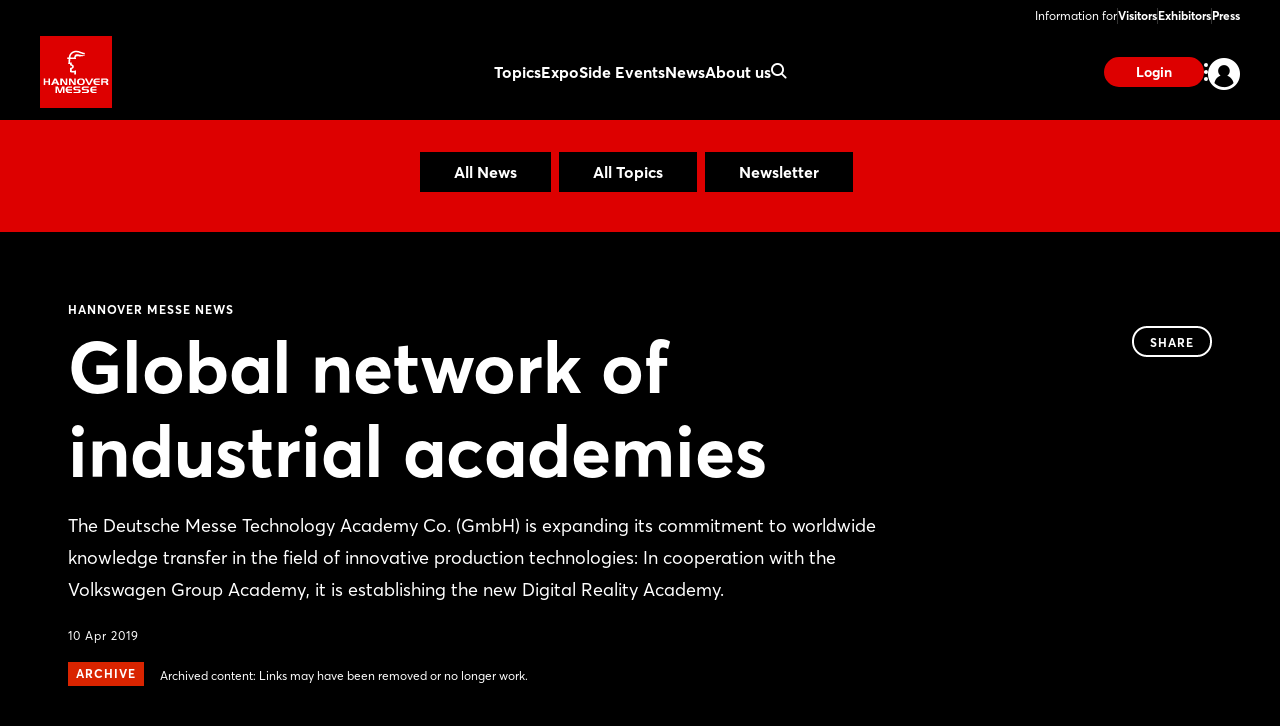

--- FILE ---
content_type: text/html;charset=UTF-8
request_url: https://www.hannovermesse.de/en/news/news-articles/global-network-of-industrial-academies
body_size: 10751
content:
<!DOCTYPE html>
<html prefix="og: http://ogp.me/ns#" dir="ltr" lang="en">
<head>
	

	<title>HANNOVER MESSE News: Global network of industrial academies</title>
	<meta charset="UTF-8"/>
	<meta http-equiv="Content-Type" content="text/html; charset=UTF-8"/>

	<meta name="headline" content="Global network of industrial academies"/>
	<meta name="intro-text" content="The Deutsche Messe Technology Academy Co. (GmbH) is expanding its commitment to worldwide knowledge transfer in the field of innovative production technologies: In cooperation with the Volkswagen Group Academy, it is establishing the new Digital Reality Academy. "/>
	<meta name="description" content="The Deutsche Messe Technology Academy Co. (GmbH) is expanding its commitment to worldwide knowledge transfer in the field of innovative production technologies: In cooperation with the Volkswagen Group Academy, it is establishing the new Digital Reality Academy. "/>
	<meta name="sprache" content="EN"/>
	<meta name="meldungsart" content="News"/>
	<meta name="navParent" content="News"/>
	<meta name="date" content="2019-04-10T09:25:18Z"/>

	<meta name="teaserImage" content="https://www.hannovermesse.de/files/files/001/media/bilder/logos/logos-partner-t/technology-academy_3_2_tablet_706_470.jpg"/>


	<meta name="tagId" content="1236"/>


	<meta name="tagLabel" content="HANNOVER MESSE News"/><meta name="tagLabel" content="Innovations"/><meta name="tagLabel" content="New Products"/><meta name="tagLabel" content="Hot Topics"/><meta name="tagLabel" content="worldwide"/>
	<meta name="keywords" content="HANNOVER MESSE News,Innovations,New Products,Hot Topics,worldwide"/>


	
	
	
	
	<meta name="domainFsId" content="1816"/>
	
	

	



	
	
		<meta name="year" content="2019"/>
		<meta name="robots" content="noindex, follow">
	
	<meta name="primaryTagId" content="1236"/>
	<meta name="sponsoredPost" content="false"/>
	<meta name="topNews" content="false"/>
	
	<meta name="meldungstyp" content="HANNOVER MESSE News"/>

	
	<meta name="viewport" content="width=device-width, initial-scale=1.0, minimum-scale=1.0, user-scalable=no"/>
	<meta name="application-name" content="hannovermesse"/>
	<meta property="og:type" content="website"/>
	<meta property="og:site_name" content="https://www.hannovermesse.de"/>
	<meta property="og:url" content="https://www.hannovermesse.de/en/news/news-articles/global-network-of-industrial-academies"/>
	<meta property="og:title" content="HANNOVER MESSE News: Global network of industrial academies"/>
	<meta property="og:description" content="The Deutsche Messe Technology Academy Co. (GmbH) is expanding its commitment to worldwide knowledge transfer in the field of innovative production technologies: In cooperation with the Volkswagen Group Academy, it is establishing the new Digital Reality Academy. "/>


	<meta property="og:image" content="/files/files/assets/v6.8.2/assets/static/hannovermesse/meta/og-hannovermesse.jpg"/>
	<meta property="og:image:width" content="1200"/>
	<meta property="og:image:height" content="630"/>


	<meta property="twitter:site" content="hannover_messe"/>
	<meta property="twitter:card" content="summary_large_image"/>

	<link rel="canonical" href="https://www.hannovermesse.de/en/news/news-articles/global-network-of-industrial-academies"/>

	<meta name="apple-mobile-web-app-capable" content="yes"/>
	<meta name="apple-mobile-web-app-status-bar-style" content="black"/>

	<!-- Meta icons -->
	<!-- https://realfavicongenerator.net/ -->
	<link rel="icon" type="image/png" sizes="96x96" href="/files/files/assets/v6.8.2/assets/static/hannovermesse/meta/favicon-96x96-hannovermesse.png"/>
	<link rel="icon" type="image/svg+xml" href="/files/files/assets/v6.8.2/assets/static/hannovermesse/meta/favicon-hannovermesse.svg"/>
	<link rel="shortcut icon" href="/files/files/assets/v6.8.2/assets/static/hannovermesse/meta/favicon-hannovermesse.ico"/>
	<link rel="apple-touch-icon" sizes="180x180" href="/files/files/assets/v6.8.2/assets/static/hannovermesse/meta/apple-touch-icon-hannovermesse.png"/>
	<link rel="manifest" href="/files/files/assets/v6.8.2/assets/static/hannovermesse/meta/site-hannovermesse.webmanifest"/>


	<link rel="alternate" hreflang="de" href="https://www.hannovermesse.de/de/news/news-fachartikel/industrie-akademien-weltweit"/>

	<link rel="alternate" hreflang="en" href="https://www.hannovermesse.de/en/news/news-articles/global-network-of-industrial-academies"/>

	<link rel="alternate" hreflang="x-default" href="https://www.hannovermesse.de"/>




	
	
	<link href="/files/files/assets/v6.8.2/assets/css/styles_app_default.css" rel="stylesheet"/>
	<link href="/files/files/assets/v6.8.2/assets/css/styles_hannovermesse.css" rel="stylesheet"/>

	
	<style type="text/css">
		.adesso-hide-first-divider > section.c.divider { display: none; }
		.adesso-hide-first-divider > section.c.divider ~ section.c.divider { display: block; }
	</style>
</head>
<body class="application-page has-navigation is-hannovermesse messe-theme-default">

	
	<!-- Google Tag Manager -->
	<script type="text/plain" data-usercentrics="Google Tag Manager">
	const GTM_INFO = "GTM-PLPKMSX";
	(function(w,d,s,l,i){w[l]=w[l]||[];w[l].push({'gtm.start':  new Date().getTime(),event:'gtm.js'});var f=d.getElementsByTagName(s)[0],  j=d.createElement(s),dl=l!='dataLayer'?'&l='+l:'';j.async=true;j.src=  'https://www.googletagmanager.com/gtm.js?id='+i+dl;f.parentNode.insertBefore(j,f);  })(window,document,"script","dataLayer",GTM_INFO);
	</script>

	<o-gtm-data-layer
			page-title="HANNOVER MESSE News: Global network of industrial academies"
			content="https://www.hannovermesse.de/en/news/news-articles/global-network-of-industrial-academies"
			cms-id="web_1176732_1237044"
			site-id="00001"
			lang-id="en"
			intern="web">
	</o-gtm-data-layer>
	<!-- End Google Tag Manager -->


	<script type="application/json" id="application-settings">
{
	"lang": "EN",
	"vstJahr": "2026",
	"ticketJahr": "2026",
	"vstNummer": "001",
	"csrf-token": "3Tm_Ex_lnRSXLgXXj2Fg5zSfnFme-K-nIDEDN1tbiZiFvD2OvAqLJSnSrSa6HjO160xUggz7sWCsy5yKFgZgAz1u6Kuy3QXt"
}
</script>

	<main id="app">
		
		
			
	<!--index_ignore_begin-->

	
	

	
	<c-main-navigation :module-theme="400"
					   login-href="#popover-login"
					   superbanner-label="Advertisement"
					   :superbanner-format-id="24062"
					   :superbanner-theme="400"
					   :disable-search="false"
					   search-label="Search"
					   meta-label="Information for"
					   :show-lang-switch="true"
					   header-banner-text="Möchten Sie zur deutschsprachigen Version der Website wechseln?"
					   header-banner-button-label="Deutsch"
					   header-banner-aria-label-close="Benachrichtigung über die Sprachumschaltung schließen"
					   :disable-user-menu="false"
					   logo-href="/en/"
					   logo-dark-src="/files/files/assets/v6.8.2/assets/static/hannovermesse/logo/logo-dark-hannovermesse.svg"
					   logo-dark-small-src="/files/files/assets/v6.8.2/assets/static/hannovermesse/logo/logo-dark-mobile-hannovermesse.svg"
					   logo-light-src="/files/files/assets/v6.8.2/assets/static/hannovermesse/logo/logo-light-hannovermesse.svg"
					   logo-light-small-src="/files/files/assets/v6.8.2/assets/static/hannovermesse/logo/logo-light-mobile-hannovermesse.svg"
					   data-cy="navigationMain">

		
		

		
		<template slot="main-menu">
			
				<o-main-navigation-mount-item href="/en/topics/"
											  label="Topics">
					
					<a href="/en/topics/">Topics</a>

					
				</o-main-navigation-mount-item>
			
				<o-main-navigation-mount-item href="/en/expo/"
											  label="Expo">
					
					<a href="/en/expo/">Expo</a>

					<template slot="submenu">
						
						
	<o-main-navigation-mount-item href="/en/expo/exhibitors-products/index-2"
								  label="Exhibitors &amp; Products "
								  description="Find exhibitors and products and create your personal favorites list"
								  data-cy="navigationMenuExhibitors &amp; Products ">
		
		<a href="/en/expo/exhibitors-products/index-2">Exhibitors &amp; Products </a>
	</o-main-navigation-mount-item>

	<o-main-navigation-mount-item href="/en/expo/product-innovations/produkt-innovations"
								  label="Product Innovations"
								  description="We present you innovations and exciting show cases of the exhibitors"
								  data-cy="navigationMenuProduct Innovations">
		
		<a href="/en/expo/product-innovations/produkt-innovations">Product Innovations</a>
	</o-main-navigation-mount-item>

	<o-main-navigation-mount-item href="/en/expo/display-categories/index-2"
								  label="Display Categories"
								  description="HANNOVER MESSE boasts an extensive array of topics focussed on industry"
								  data-cy="navigationMenuDisplay Categories">
		
		<a href="/en/expo/display-categories/index-2">Display Categories</a>
	</o-main-navigation-mount-item>

	<o-main-navigation-mount-item href="/en/expo/hall-plan/index-4"
								  label="Hall Plan"
								  description="The site plan helps you to quickly find your way around the exhibition grounds"
								  data-cy="navigationMenuHall Plan">
		
		<a href="/en/expo/hall-plan/index-4">Hall Plan</a>
	</o-main-navigation-mount-item>

	<o-main-navigation-mount-item href="/en/expo/special-displays/"
								  label="Special Displays"
								  description="The special displays and group pavilions at HANNOVER MESSE"
								  data-cy="navigationMenuSpecial Displays">
		
		<a href="/en/expo/special-displays/">Special Displays</a>
	</o-main-navigation-mount-item>

	<o-main-navigation-mount-item href="/en/expo/startups/"
								  label="Startup Area"
								  description="More than 300 startups showcase their innovative power and enrich the industry"
								  data-cy="navigationMenuStartup Area">
		
		<a href="/en/expo/startups/">Startup Area</a>
	</o-main-navigation-mount-item>

	<o-main-navigation-mount-item href="/en/expo/partner-country/index-3"
								  label="Partner Country"
								  description="Brazil is Partner Country at HANNOVER MESSE 2026, positioning itself as a ..."
								  data-cy="navigationMenuPartner Country">
		
		<a href="/en/expo/partner-country/index-3">Partner Country</a>
	</o-main-navigation-mount-item>

	<o-main-navigation-mount-item href="/en/expo/exhibitor-media-library/"
								  label="Exhibitor Videos"
								  description="Discover the innovations and solutions of our exhibitors by video"
								  data-cy="navigationMenuExhibitor Videos">
		
		<a href="/en/expo/exhibitor-media-library/">Exhibitor Videos</a>
	</o-main-navigation-mount-item>

						
	<o-main-navigation-mount-item href="/en/for-exhibitors/become-an-exhibitor/index-2"
								  label="Become an Exhibitor"
								  data-cy="navigationMenuBecome an Exhibitor"
								  as-cta>
		
		<a href="/en/for-exhibitors/become-an-exhibitor/index-2">Become an Exhibitor</a>
	</o-main-navigation-mount-item>

					</template>
				</o-main-navigation-mount-item>
			
				<o-main-navigation-mount-item href="/en/conference/"
											  label="Side Events">
					
					<a href="/en/conference/">Side Events</a>

					<template slot="submenu">
						
						
	<o-main-navigation-mount-item href="/en/side-events/solution-labs/"
								  label="Solution Labs"
								  description="Each exhibition area offers a central space with interactive formats"
								  data-cy="navigationMenuSolution Labs">
		
		<a href="/en/side-events/solution-labs/">Solution Labs</a>
	</o-main-navigation-mount-item>

	<o-main-navigation-mount-item href="/en/side-events/conference-program/center-stage"
								  label="Center Stage"
								  description="Numerous conference stages will focus on the megatrends of the industry"
								  data-cy="navigationMenuCenter Stage">
		
		<a href="/en/side-events/conference-program/center-stage">Center Stage</a>
	</o-main-navigation-mount-item>

	<o-main-navigation-mount-item href="/en/side-events/technology-tours/"
								  label="Technology Tours"
								  description="The Technology Tours take you to the topics that really interest you"
								  data-cy="navigationMenuTechnology Tours">
		
		<a href="/en/side-events/technology-tours/">Technology Tours</a>
	</o-main-navigation-mount-item>

	<o-main-navigation-mount-item href="/en/side-events/specials/"
								  label="Special Events"
								  description="We offer you a variety of exciting event highlights before and during the show"
								  data-cy="navigationMenuSpecial Events">
		
		<a href="/en/side-events/specials/">Special Events</a>
	</o-main-navigation-mount-item>

	<o-main-navigation-mount-item href="/en/side-events/speaking-opportunities/"
								  label="Speaking Opportunities"
								  description="Showcase your expertise and become part of the official program"
								  data-cy="navigationMenuSpeaking Opportunities">
		
		<a href="/en/side-events/speaking-opportunities/">Speaking Opportunities</a>
	</o-main-navigation-mount-item>

						
	<o-main-navigation-mount-item href="/en/for-exhibitors/become-an-exhibitor/index-2"
								  label="Become an Exhibitor"
								  data-cy="navigationMenuBecome an Exhibitor"
								  as-cta>
		
		<a href="/en/for-exhibitors/become-an-exhibitor/index-2">Become an Exhibitor</a>
	</o-main-navigation-mount-item>

					</template>
				</o-main-navigation-mount-item>
			
				<o-main-navigation-mount-item href="/en/news/news"
											  label="News" active>
					
					<a href="/en/news/news">News</a>

					<template slot="submenu">
						
						
	<o-main-navigation-mount-item href="/en/news/news-articles/newshub"
								  label="News &amp; Articles"
								  description="Our News Hub keeps you up to date with interesting articles about the show"
								  data-cy="navigationMenuNews &amp; Articles">
		
		<a href="/en/news/news-articles/newshub">News &amp; Articles</a>
	</o-main-navigation-mount-item>

	<o-main-navigation-mount-item href="/en/news/podcasts/podcasts"
								  label="Podcast"
								  description="Follow our podcasts of the industrial world"
								  data-cy="navigationMenuPodcast">
		
		<a href="/en/news/podcasts/podcasts">Podcast</a>
	</o-main-navigation-mount-item>

	<o-main-navigation-mount-item href="/en/news/media-library/index-2"
								  label="Media Library"
								  description="Watch the videos on current industry topics in the media library"
								  data-cy="navigationMenuMedia Library">
		
		<a href="/en/news/media-library/index-2">Media Library</a>
	</o-main-navigation-mount-item>

	<o-main-navigation-mount-item href="/en/news/image-galleries/"
								  label="Image Galleries"
								  description="We’ve saved some of the best scenes from the trade fair to share with you"
								  data-cy="navigationMenuImage Galleries">
		
		<a href="/en/news/image-galleries/">Image Galleries</a>
	</o-main-navigation-mount-item>

	<o-main-navigation-mount-item href="/en/news/social-wall/index-2"
								  label="Social Wall"
								  description="Get an impression of the response in our social media channels"
								  data-cy="navigationMenuSocial Wall">
		
		<a href="/en/news/social-wall/index-2">Social Wall</a>
	</o-main-navigation-mount-item>

						
	<o-main-navigation-mount-item href="/en/news/newsletter/index-2"
								  label="Subscribe to Newsletter"
								  data-cy="navigationMenuSubscribe to Newsletter"
								  as-cta>
		
		<a href="/en/news/newsletter/index-2">Subscribe to Newsletter</a>
	</o-main-navigation-mount-item>

					</template>
				</o-main-navigation-mount-item>
			
				<o-main-navigation-mount-item href="/en/about-us/"
											  label="About us">
					
					<a href="/en/about-us/">About us</a>

					<template slot="submenu">
						
						
	<o-main-navigation-mount-item href="/en/about-us/about-the-show/"
								  label="About HANNOVER MESSE"
								  description="All important facts and figures about the show at a glance"
								  data-cy="navigationMenuAbout HANNOVER MESSE">
		
		<a href="/en/about-us/about-the-show/">About HANNOVER MESSE</a>
	</o-main-navigation-mount-item>

	<o-main-navigation-mount-item href="/en/about-us/after-show-report/index-2"
								  label="After Show Report"
								  description="Discover the trade show in retrospect with exciting reports and impressions"
								  data-cy="navigationMenuAfter Show Report">
		
		<a href="/en/about-us/after-show-report/index-2">After Show Report</a>
	</o-main-navigation-mount-item>

	<o-main-navigation-mount-item href="/en/about-us/hannover-messe-worldwide/index-2"
								  label="HANNOVER MESSE worldwide"
								  description="Find out about the international trade fair network"
								  data-cy="navigationMenuHANNOVER MESSE worldwide">
		
		<a href="/en/about-us/hannover-messe-worldwide/index-2">HANNOVER MESSE worldwide</a>
	</o-main-navigation-mount-item>

	<o-main-navigation-mount-item href="/en/for-exhibitors/trade-fair-location/"
								  label="Trade Fair Location"
								  description="Experienced host of major international events, congresses and functions as ..."
								  data-cy="navigationMenuTrade Fair Location">
		
		<a href="/en/for-exhibitors/trade-fair-location/">Trade Fair Location</a>
	</o-main-navigation-mount-item>

	<o-main-navigation-mount-item href="/en/about-us/contact-us/"
								  label="Contact us"
								  description="We are happy to advise you on your questions concerning your participation"
								  data-cy="navigationMenuContact us">
		
		<a href="/en/about-us/contact-us/">Contact us</a>
	</o-main-navigation-mount-item>

	<o-main-navigation-mount-item href="/en/about-us/partners/"
								  label="Partners"
								  description="The strong partners on our side"
								  data-cy="navigationMenuPartners">
		
		<a href="/en/about-us/partners/">Partners</a>
	</o-main-navigation-mount-item>

						
					</template>
				</o-main-navigation-mount-item>
			
		</template>

		
		<template slot="user-menu">

			
			
				
	<o-main-navigation-mount-item href="/en/application/dashboard/stored-items/#popover-login"
								  label="Stored Items"
								  icon="star-active"
								  data-cy="navigationMenuStored Items" as-user-menu-item>
		
		<a href="/en/application/dashboard/stored-items/#popover-login">Stored Items</a>
	</o-main-navigation-mount-item>

			

			
			
		</template>

		
		<template slot="meta-menu">
			
	<o-main-navigation-mount-item href="/en/for-visitors/"
								  label="Visitors"
								  data-cy="navigationMenuVisitors">
		
		<a href="/en/for-visitors/">Visitors</a>
	</o-main-navigation-mount-item>

	<o-main-navigation-mount-item href="/en/for-exhibitors/"
								  label="Exhibitors"
								  data-cy="navigationMenuExhibitors">
		
		<a href="/en/for-exhibitors/">Exhibitors</a>
	</o-main-navigation-mount-item>

	<o-main-navigation-mount-item href="/en/press/"
								  label="Press"
								  data-cy="navigationMenuPress">
		
		<a href="/en/press/">Press</a>
	</o-main-navigation-mount-item>

		</template>

		
		<template slot="login">
			<o-main-navigation-login data-cy="navigationMenuLoginLogout"
									 login-label="Login"
									 login-href="#popover-login"
									 logout-label="Log Out"
									 logout-action="/logout"
									 logout-method="POST">
				<template slot="logout-input-hidden">
					<input type="hidden" name="_csrf" value="3Tm_Ex_lnRSXLgXXj2Fg5zSfnFme-K-nIDEDN1tbiZiFvD2OvAqLJSnSrSa6HjO160xUggz7sWCsy5yKFgZgAz1u6Kuy3QXt">
				</template>
			</o-main-navigation-login>
		</template>

		
		<template slot="cta">
			
			<o-button-base href="#popover-login"
						   data-cy="navigationLogin"
						   accent tiny>
				Login
			</o-button-base>
		</template>
	</c-main-navigation>

	
	
	<c-navigation-search v-cloak
						 v-theme="400"
						 superbanner-label="Advertisement"
						 superbanner-format-id="85948">
		<div class="grid-x grid-padding-x">
			<div class="cell small-12 medium-10 medium-offset-1 large-6 large-offset-3">
				<c-search-bar module-theme="300"
							  v-cloak
							  placeholder="Enter keyword..."
							  auto-suggest="/autocomplete?locale=GB&amp;search={s}"
							  action="/en/search/"
							  dimmer
							  fixed
							  form
							  method="POST"
							  autocomplete="off">
					<div class="grid-container">
						<div class="grid-x align-center">
							
						</div>
					</div>
				</c-search-bar>
			</div>
		</div>
	</c-navigation-search>


	<!--index_ignore_end-->

		
		

		<div class="flex-container flex-dir-column fullheight">
			<div class="flex-child-grow">

				
				
					
	
	
	<!--index_ignore_begin-->
	<c-topic-subnavigation data-type="c-topic-subnavigation"
						   :hasInputSelect="true"
						   value="selected"
						   headline=""
						   v-cloak
						   empty-state="Select topic"
						   v-theme="300"
						   :items="[ { &#39;className&#39;: &#39;highlighted&#39;, &#39;label&#39;: &#39;All News&#39;, &#39;tagName&#39;: &#39;a&#39;, &#39;href&#39;: &#39;/en/news/news-articles/newshub&#39;, &#39;value&#39;: &#39;link&#39; } , { &#39;className&#39;: &#39;highlighted&#39;, &#39;label&#39;: &#39;All Topics&#39;, &#39;tagName&#39;: &#39;a&#39;, &#39;href&#39;: &#39;/en/news/topics-overview/&#39;, &#39;value&#39;: &#39;link&#39; } , { &#39;className&#39;: &#39;highlighted&#39;, &#39;label&#39;: &#39;Newsletter&#39;, &#39;tagName&#39;: &#39;a&#39;, &#39;href&#39;: &#39;/en/news/newsletter/index-2&#39;, &#39;value&#39;: &#39;link&#39; } ]">
	</c-topic-subnavigation>
	<!--index_ignore_end-->

    


    
	
	<c-page-intro v-cloak
				  v-theme="400"
				  simple-page="true">
		<template slot="caption">
			<span class="caption t set-040-caps as-caption">
				
				HANNOVER MESSE News
				
			</span>
		</template>
		<template slot="headline">
			<h1 class="headline t as-headline" data-cy="newsHubEntriesDetailHeadline">Global network of industrial academies</h1>
		</template>
		<template slot="copy">
			<p class="t set-250-regular as-copy">The Deutsche Messe Technology Academy Co. (GmbH) is expanding its commitment to worldwide knowledge transfer in the field of innovative production technologies: In cooperation with the Volkswagen Group Academy, it is establishing the new Digital Reality Academy. </p>
		</template>
		<template slot="options">
			<span class="t set-040-wide as-copy">10 Apr 2019</span>
			
			
			
			

			
				<div class="as-archive-text">
					
    <o-tag type="error" is-filled>Archive</o-tag>


					<span class="t set-040-regular as-copy">Archived content: Links may have been removed or no longer work.</span>
				</div>
			
		</template>

		<template slot="sharing">
			
	<!--index_ignore_begin-->
	<c-sharing trigger-label="Share"
	           v-cloak>
		<template slot="dropdown">
			<h2 class="t share-headline">Share</h2>

			<o-button-share class="show-for-small-only"
							channel="whatsapp"
							rel="noopener noreferrer"
							title="Your friend has shared a link with you"
							url="https://www.hannovermesse.de/en/news/news-articles/global-network-of-industrial-academies"
							v-tracking="{'Target': ['SocialMedia-Absprung', 'whatsapp-share', 1, 'd'], 'type': 'event'}">
				<i class="icon icon-whatsapp-outline"></i>
			</o-button-share>

			<o-button-share channel="facebook"
							title="Facebook"
							rel="noopener noreferrer"
							url="https://www.hannovermesse.de/en/news/news-articles/global-network-of-industrial-academies"
							v-tracking="{'Target': ['SocialMedia-Absprung', 'facebook-share', 1, 'd'], 'type': 'event'}">
				<i class="icon icon-facebook-outline"></i>
			</o-button-share>

			<o-button-share channel="twitter"
							rel="noopener noreferrer"
							title="Global network of industrial academies"
							url="https://www.hannovermesse.de/en/news/news-articles/global-network-of-industrial-academies"
							v-tracking="{'Target': ['SocialMedia-Absprung', 'twitter-share', 1, 'd'], 'type': 'event'}">
				<i class="icon icon-twitter-outline"></i>
			</o-button-share>

			<o-button-share channel="xing"
							title="Xing"
							rel="noopener noreferrer"
							url="https://www.hannovermesse.de/en/news/news-articles/global-network-of-industrial-academies"
							v-tracking="{'Target': ['SocialMedia-Absprung', 'xing-share', 1, 'd'], 'type': 'event'}">
				<i class="icon icon-xing-outline"></i>
			</o-button-share>

			<o-button-share channel="linkedin"
							rel="noopener noreferrer"
							title="Global network of industrial academies"
							url="https://www.hannovermesse.de/en/news/news-articles/global-network-of-industrial-academies"
							copy="The Deutsche Messe Technology Academy Co. (GmbH) is expanding its commitment to worldwide knowledge transfer in the field of innovative production technologies: In cooperation with the Volkswagen Group Academy, it is establishing the new Digital Reality Academy. "
							v-tracking="{'Target': ['SocialMedia-Absprung', 'linkedin-share', 1, 'd'], 'type': 'event'}">
				<i class="icon icon-linkedin-outline"></i>
			</o-button-share>

			<o-button-share channel="mail"
							rel="noopener noreferrer"
							title="Your friend has shared a link with you"
							url="Global network of industrial academies: https://www.hannovermesse.de/en/news/news-articles/global-network-of-industrial-academies"
							v-tracking="{'Target': ['SocialMedia-Absprung', 'mail-share', 1, 'd'], 'type': 'event'}">
				<i class="icon icon-mail-outline"></i>
			</o-button-share>
		</template>

		<template slot="clipboard">
			<o-button-clipboard class="o button base on-dropshadow"
								copy-string="https://www.hannovermesse.de/en/news/news-articles/global-network-of-industrial-academies"
								button-text="copy link"
								button-text-copied="link copied"
								v-tracking="{'Target': ['SocialMedia-Absprung', 'link-copy-share', 1, 'd'], 'type': 'event'}">
			</o-button-clipboard>
		</template>

	</c-sharing>
	<!--index_ignore_end-->

		</template>
	</c-page-intro>
	

	
	
	

	
	<section class="abstract-child-component grid-container">
		<div class="grid-x uc-container t set-200-regular">
			<div class="small-12 large-9 cell">

				
				
					<c-standard-paragraph id="1237046"
					  v-theme="100"
                      v-cloak>

		

		
		

		
		
			
			<p>
		With new locations in China and South Africa, the Deutsche Messe Technology Academy aims to contribute to positioning German production technology in the world’s local markets. The company has succeeded in winning the Fraunhofer Institute for Factory Operation and Automation (IFF), Christiani and other industrial enterprises as partners for developing the program content at all academies.
			</p>
		



	<h3 class="t set-300-bold as-headline">Digital Reality Academy: Key technologies for production</h3>


			<p>
		In the coming years, the Deutsche Messe Technology Academy will be presenting systems and applications from the fields of virtual reality and augmented reality live, all year round at the Hannover Exhibition Center. “Our aim is to facilitate more intensive networking between suppliers and users of these key technologies with the goal of optimizing production processes,” says Thomas Rilke, General Manager of the Deutsche Messe Technology Academy Co., which has founded the Digital Reality Academy in cooperation with the Volkswagen Group Academy.
			</p>
		
			<p>
		The new academy complements the Robotation Academy and the Additive Manufacturing Academy, where users can get to know and experience new technologies from the fields of automation, Industry 4.0 and 3-D printing. The Volkswagen Group Academy has long supported the concept of the Deutsche Messe Technology Academy, having served as a co-partner from the very beginning. Through its Volkswagen Commercial Vehicles Digitization Campus, the automotive group is permanently represented at the Academy location in Hannover. 
			</p>
		
			<p>
		The Volkswagen Group Academy is actively involved in developing the concept of, and equipping the Digital Reality Academy, motivated by the manufacturer’s long years of experience with numerous virtual reality and augmented reality system applications – applications ranging from design, technical development and factory planning to staff training, both in the production field as well as the company’s dealer network. 
			</p>
		
			<p>
		“As one of the main users of production technology, we see the Academy as a unique network of equally qualified partners who enable us to jointly understand and implement innovations,” says Olaf Katzer, Head of Continuing Education Digital Learning at the Volkswagen Group Academy and General Manager of the Deutsche Messe Technology Academy Co. (GmbH). 
			</p>
		



	<h3 class="t set-300-bold as-headline">Global network: New locations in China and South Africa</h3>


			<p>
		In the future, the Deutsche Messe Technology Academy will also be represented in the Chinese industrial metropolises of Nanjing and Ningbo, as well as at the planned new location in Port Elizabeth, South Africa. The contract for the establishment and construction of a “Smart Industry Academy” in the Chinese industrial metropolis of Nanjing was formally signed at HANNOVER MESSE on Tuesday. The partner is the Nanjing Robot Research Institute (NRRI). The first events are already scheduled to take place in Nanjing at the end of the year. 
			</p>
		
			<p>
		“We are currently negotiating long-term agreements with other partners concerning the construction and setting up of academies,” reports Thomas Rilke. During HANNOVER MESSE, the Deutsche Messe Technology Academy signed preliminary agreements for the Chinese location of Ningbo and the South African location of Port Elizabeth. From its Ningbo location, the Smart Industry Academy will also collaborate with two new vocational training centers. . “The Vocational Training Academy in Tongxiang will contribute to an increase of the availability of highly qualified specialist workers for the digitalized and automated production in the region”, says contract partner Ziyun Wang, heading the Business Development Asia of BankM in Hannover. 
			</p>
		
			<p>
		Thomas Rilke and Reinhold Umminger, the new Global Business Director of the Deutsche Messe Technology Academy, are also currently holding talks in the ASEAN countries and North America. 
			</p>
		
			<p>
		The new international academies will all bear the same name – the “Smart Industry Academy”. “In unison with our German network and our local partners in the industrial metropolises, our approach involves the promotion of cross-industry knowledge transfer in numerous areas of state-of-the-art production technologies,” reports Rilke.
			</p>
		
			<p>
		The Deutsche Messe Technology Academy Co. has built up a comprehensive international, unique network of production technology across its academies in a short period of time, with the world’s leading industrial production technology suppliers at the core of its ecosystem. Research institutions, industrial policy initiatives and specialist publishers also contribute to the current activities and programs at all academies worldwide. The jumping off point for internationalization was the Robotation Academy, founded in 2017 in the southern Chinese industrial metropolis of Foshan. At this smart production hub located in the Pearl River delta, 8,000 participants have already been exposed to applications in the fields of automation and robotics. Companies like Phoenix Contact, Lenze, igus, Harting, Schunk, Weidmüller, Kuka, Universal Robots, Stäubli and Christiani have already made long-term commitments to the Foshan location.
			</p>
		
			<p>
		The ability to team up with leading industrial partners and local co-operators to define win-win situations is characteristic of the latest step in the internationalization of the Deutsche Messe Technology Academy Co. As General Manager Thomas Rilke puts it: “We are creating the conditions at all new locations for small and medium-sized production technology suppliers to position their system solutions jointly and successfully in local markets.”
			</p>
		



	<h3 class="t set-300-bold as-headline">Dynamic partners for program development – worldwide</h3>


			<p>
		The Deutsche Messe Technology Academy has succeeded in winning important partners to help qualitatively develop the content of all academy programs. The Fraunhofer Institute for Factory Operation and Automation (IFF), one of Germany&#39;s leading research institutes in the field of efficient, sustainable and connected industrial production, is cooperating with the academies. From its base in Magdeburg, Germany, Fraunhofer IFF operates internationally, contributing as a knowledge partner for the successful localization of system solutions in production technologies, especially at the Foshan location.
			</p>
		
			<p>
		The Dr.-Ing. Paul Christiani Co. is one of the world&#39;s leading suppliers of teaching systems for industry. Based in the German city of Constance, the company has agreed to supply modern technical teaching aids at all international academies run by the Deutsche Messe Technology Academy, in particular with the goal of imparting knowledge and skills in the field of digital automation technology.
			</p>
		



	<h3 class="t set-300-bold as-headline">Deutsche Messe Technology Academy GmbH</h3>


			<p>
		Robotation Academy, Additive Manufacturing Academy, Digital Reality Academy: Those are the three brands with which the Deutsche Messe Technology Academy Co. (GmbH) is driving global knowledge transfer in the areas of automation, robotation, Industry 4.0, additive manufacturing und digital reality. Since 2017 the company has built up a network of industrial suppliers, research institutions, industrial policy initiatives and specialist publishers. In 2018 some 15,000 participants attended events and live demonstrations put on by the academies at the Hannover Exhibition Center as well as in Foshan, China. The Deutsche Messe Technology Academy Co. is a joint venture of the Deutsche Messe Group of Companies and the Volkswagen Group Academy.
			</p>
		
		

		
		

</c-standard-paragraph>
				
				

				
				
				

				<!--index_ignore_begin-->
				
				
	

				<!--index_ignore_end-->

				<!--index_ignore_begin-->
				
				
				<!--index_ignore_end-->
			</div>

			<!--index_ignore_begin-->
			
			<c-partnerplace-section type="mobile-sticky" :format-id="65322">
				<template slot="label">Advertisement</template>
			</c-partnerplace-section>

			
			<div class="show-for-large large-3 cell">
				<c-partnerplace-section type="skyscraper" :format-id="35129">
					<template slot="label">Advertisement</template>
				</c-partnerplace-section>
			</div>
			<!--index_ignore_end-->
		</div>
	</section>

	<!--index_ignore_begin-->
	
	

	
	
	<!--index_ignore_end-->

				

				<!--index_ignore_begin-->
				
				<c-partnerplace-section type="mobile-sticky" :format-id="66177">
					<template slot="label">Advertisement</template>
				</c-partnerplace-section>
				<!--index_ignore_end-->
			</div>

			<div class="flex-child-shrink">
				
				
	<!--index_ignore_begin-->

	<!-- Newsletter info banner -->
	
    <c-teaser-newsletter
            :module-theme="300"
            link-href="/en/news/newsletter/index-2"
            v-cloak>
        <template slot="main">
            
            <div class="cell auto small-12 medium-8 large-9">
                <p class="t set-100-regular">Interested in news about exhibitors, top offers and trends in the industry?</p>
            </div>
            <div class="cell small-12 medium-4 large-3">
                <o-link class="t set-100-bold"
                        href="/en/news/newsletter/index-2"
                        :hover="true">Subscribe to Newsletter</o-link>
            </div>
        </template>
    </c-teaser-newsletter>


	<c-footer v-theme="400"
			  href="https://www.messe.de/home"
			  logo-dark="/files/files/assets/v6.8.2/assets/content/static/dmag-logo-dark.svg"
			  logo-light="/files/files/assets/v6.8.2/assets/content/static/dmag-logo-white.svg"
			  target="_blank"
			  v-tracking="{&#39;navi&#39;: [[&#39;footer/dmag_logo&#39;]], &#39;type&#39;: &#39;event&#39;}"
			  language-label="DEUTSCH"
			  data-cy="footer"
			  v-cloak>

		<template slot="first-cell">
			
				<a class="item"
				   data-cy="footerItem"
				   href="/en/application/forms/contact-general/"
				   v-tracking="{&#39;navi&#39;: [[&#39;footer/contact&#39;]], &#39;type&#39;: &#39;event&#39;}">Contact</a>
			
				<a class="item"
				   data-cy="footerItem"
				   href="/en/about-us/contacts-worldwide/"
				   v-tracking="{&#39;navi&#39;: [[&#39;footer/contacts-worldwide&#39;]], &#39;type&#39;: &#39;event&#39;}">Contacts worldwide</a>
			
				<a class="item"
				   data-cy="footerItem"
				   href="/en/press/"
				   v-tracking="{&#39;navi&#39;: [[&#39;footer/press&#39;]], &#39;type&#39;: &#39;event&#39;}">Press</a>
			
				<a class="item"
				   data-cy="footerItem"
				   href="/en/news/newsletter/index-2"
				   v-tracking="{&#39;navi&#39;: [[&#39;footer/newsletter&#39;]], &#39;type&#39;: &#39;event&#39;}">Newsletter</a>
			
				<a class="item"
				   data-cy="footerItem"
				   href="/en/application/registration/account/"
				   v-tracking="{&#39;navi&#39;: [[&#39;footer/create-user-account&#39;]], &#39;type&#39;: &#39;event&#39;}">Create User Account</a>
			
		</template>

		<template slot="second-cell">
			
				<a class="item"
				   data-cy="footerItem"
				   href="https://shop.hannovermesse.de/en/00/2026/index.html"
				   target="_blank"
				   v-tracking="{&#39;navi&#39;: [[&#39;footer/exhibitor-shop&#39;]], &#39;type&#39;: &#39;event&#39;}">Exhibitor Shop</a>
			
				<a class="item"
				   data-cy="footerItem"
				   href="/en/for-exhibitors/travel/"
				   v-tracking="{&#39;navi&#39;: [[&#39;footer/travel&#39;]], &#39;type&#39;: &#39;event&#39;}">Travel</a>
			
				<a class="item"
				   data-cy="footerItem"
				   href="/en/for-exhibitors/accommodation-stay/"
				   v-tracking="{&#39;navi&#39;: [[&#39;footer/stay&#39;]], &#39;type&#39;: &#39;event&#39;}">Stay</a>
			
				<a class="item"
				   data-cy="footerItem"
				   href="/en/for-visitors/hall-plan/"
				   v-tracking="{&#39;navi&#39;: [[&#39;footer/hall-plan&#39;]], &#39;type&#39;: &#39;event&#39;}">Hall Plan</a>
			
		</template>

		<template slot="third-cell">
			
				<a class="item"
				   data-cy="footerItem"
				   href="/en/deutsche-messe/imprint/"
				   v-tracking="{&#39;navi&#39;: [[&#39;footer/imprint&#39;]], &#39;type&#39;: &#39;event&#39;}">Imprint</a>
			
				<a class="item"
				   data-cy="footerItem"
				   href="/en/deutsche-messe/privacy-policy/"
				   v-tracking="{&#39;navi&#39;: [[&#39;footer/privacy-policy&#39;]], &#39;type&#39;: &#39;event&#39;}">Privacy Policy</a>
			
				<a class="item"
				   data-cy="footerItem"
				   href="/en/deutsche-messe/legal-notes/"
				   v-tracking="{&#39;navi&#39;: [[&#39;footer/legal-notes&#39;]], &#39;type&#39;: &#39;event&#39;}">Legal Notes</a>
			
				<a class="item"
				   data-cy="footerItem"
				   href="/en/deutsche-messe/gtc-ticket-shop/"
				   v-tracking="{&#39;navi&#39;: [[&#39;footer/gtc-ticket-shop&#39;]], &#39;type&#39;: &#39;event&#39;}">GTC Ticket Shop</a>
			
				<a class="item"
				   data-cy="footerItem"
				   href="https://www.messe.de/en/company/compliance/"
				   target="_blank"
				   v-tracking="{&#39;navi&#39;: [[&#39;footer/compliance&#39;]], &#39;type&#39;: &#39;event&#39;}">Compliance</a>
			
				<a class="item"
				   data-cy="footerItem"
				   href="/en/deutsche-messe/declaration-on-accessibility"
				   v-tracking="{&#39;navi&#39;: [[&#39;footer/declaration-on-accessibility&#39;]], &#39;type&#39;: &#39;event&#39;}">Declaration on Accessibility</a>
			
		</template>

		<template slot="fair-cell">
			
			
				<a class="item"
				   href="/en/about-us/hannover-messe-worldwide/index-2"
				   v-tracking="{&#39;navi&#39;: [[&#39;footer/hannover-messe-worldwide&#39;]], &#39;type&#39;: &#39;event&#39;}">HANNOVER MESSE worldwide</a>
			
				<a class="item"
				   href="https://www.technology-academy.group/en/homepage/"
				   target="_blank"
				   v-tracking="{&#39;navi&#39;: [[&#39;footer/technology-academy&#39;]], &#39;type&#39;: &#39;event&#39;}">Technology Academy</a>
			
		</template>

		<template slot="share-icons">
			<o-share-icons>
				<a href="https://www.facebook.com/hannovermesse.fanpage"
				   target="_blank"
				   v-tracking="{&#39;navi&#39;: [[&#39;footer/social-icon-facebook&#39;]], &#39;type&#39;: &#39;event&#39;}"
				   rel="noopener noreferrer">
					<i class="icon icon-facebook-circle layout-link"></i>
				</a>
				
				<a href="https://www.instagram.com/hannover_messe/"
				   target="_blank"
				   v-tracking="{&#39;navi&#39;: [[&#39;footer/social-icon-instagram&#39;]], &#39;type&#39;: &#39;event&#39;}"
				   rel="noopener noreferrer">
					<i class="icon icon-instagram-circle layout-link"></i>
				</a>
				<a href="https://www.youtube.com/user/hannovermesse"
				   target="_blank"
				   v-tracking="{&#39;navi&#39;: [[&#39;footer/social-icon-youtube&#39;]], &#39;type&#39;: &#39;event&#39;}">
					<i class="icon icon-youtube-circle layout-link"></i>
				</a>
				
				<a href="https://www.linkedin.com/showcase/hannovermesse/"
				   target="_blank"
				   v-tracking="{&#39;navi&#39;: [[&#39;footer/social-icon-linkedin&#39;]], &#39;type&#39;: &#39;event&#39;}"
				   rel="noopener noreferrer">
					<i class="icon icon-linkedin-circle layout-link"></i>
				</a>
				
				
			</o-share-icons>
		</template>

		
		

		<template slot="hotline">Hotline:</template>
		<template slot="hotline-number"
				  href="tel:+49 (0)511 89-0">+49 (0)511 89-0</template>

		<template slot="messe-name">Deutsche Messe AG</template>

		<template slot="cookie-consent">Cookie Settings</template>
	</c-footer>

	<c-footer-banner v-theme="400">
		<template slot="copy">Our Memberships</template>
		<template slot="logos">
			
				<a class="footer-banner-logo"
				   href="https://www.fkm.de/en/"
				   target="_blank">
					<div class="svg"
						 style="mask-image: url(/files/files/001/media/globale-bilder-downloads/footer-band-mitgliedschaften/footer-membership-logo-fkm.svg);">
					</div>
				</a>
			
				<a class="footer-banner-logo"
				   href="https://www.auma.de/en"
				   target="_blank">
					<div class="svg"
						 style="mask-image: url(/files/files/001/media/globale-bilder-downloads/footer-band-mitgliedschaften/footer-membership-logo-auma.svg);">
					</div>
				</a>
			
				<a class="footer-banner-logo"
				   href="https://www.ufi.org/"
				   target="_blank">
					<div class="svg"
						 style="mask-image: url(/files/files/001/media/globale-bilder-downloads/footer-band-mitgliedschaften/footer-membership-logo-ufi.svg);">
					</div>
				</a>
			
		</template>
	</c-footer-banner>

	
    <c-popover
            v-cloak
            data-type="c-popover"
            class="as-dialog"
            id="popover-login"
            tracking="/tracking"
            :no-use-navigation-bounding="true"
            disable-closer>

        

        
    <c-form-login-form
            v-cloak
            v-theme="100"
            email-name="email_login_popover"
            password-name="password_login_popover"
            password-reveal="true"

            :has-login="true"
            :has-captcha="true"
            headline="Login"
            action="/en/loginoverlay"
            email-label="E-Mail Address"
            password-label="Password"
            submit-button-label="Log in"
            forget-link-label="Forgot password?"
            forget-link-href="/en/application/login/forgot-password/"
            regist-header="Not yet registered?"
            regist-link-label="Sign in now"
            regist-link-href="/en/application/registration/account/">
        
    <template slot="captcha">
        
	<!--index_ignore_begin-->
	<o-form-captcha api-script-url="https://www.google.com/recaptcha/api.js" site-key="6LfKKvYpAAAAALPqskJA-ynpBFKj4xcVH7KSoC7S" recaptcha-version="3" :in-popover="true"></o-form-captcha>
	<!--index_ignore_end-->

    </template>

    </c-form-login-form>

    </c-popover>

	
    <c-notifier v-cloak fixed="bottom">
        
        

        
        

        
        <o-notification v-cloak
                        session-key="browser-notification"
                        close-control-top-right
                        name="browser-notification"
                        aria-label-close="Close"
                        button-href="https://browser-update.org/en/update.html?force_outdated=true"
                        button-target="_blank"
                        button-class-name="notification-browser-button"
                        error>
            <template slot="content">
                <h3 class="t set-100-bold as-headline">Browser Notice</h3>
                <p class="t set-040-wide as-copy">
                    <span>Your web browser is outdated. Update your browser for more security, speed and optimal presentation of this page.</span>
                </p>
            </template>
            <template slot="button">
                Update Browser
            </template>
        </o-notification>
    </c-notifier>

    
    
    

	
        <c-overlay :disable-closer="true" v-cloak></c-overlay>
    
	<!--index_ignore_end-->

			</div>
		</div>

		<portal-target name="dialog" multiple></portal-target>
		<portal-target name="c-main-navigation" multiple></portal-target>
	</main>

	
	
	
	<script type="application/json" id="advertisment-settings">
		{
			"lang": "en",
			"default": {
				"siteId": "623518",
				"pageId": "1898538",
				"target": "keyword=null",
				"networkid": 1044,
				"async": true,
				"inSequence": true,
				"domain": "//www.smartadserver.com"
			},
			"scriptURL": "//ced.sascdn.com/tag/1044/smart.js",
			"stopAdvertisment": false
		}
	</script>


	
		
		<script type="application/javascript"
				id="usercentrics-cmp"
				src="https://web.cmp.usercentrics.eu/ui/loader.js"
				data-settings-id="O-5UjFSKRrwRZN"
				async>
		</script>

		<script type="application/javascript"  src="https://privacy-proxy.usercentrics.eu/latest/uc-block.bundle.js"></script>

		<script>
			uc.blockElements({
				'Hko_qNsui-Q': '.uc-recaptcha'
			})
		</script>
		
	

	<script src="/files/files/assets/v6.8.2/assets/js/vendor.js" defer></script>
	<script src="/files/files/assets/v6.8.2/assets/js/bootstrap.js" defer></script>

	
	

</body>
</html>


--- FILE ---
content_type: application/javascript; charset=UTF-8
request_url: https://www.smartadserver.com/h/nshow?siteid=623518&pgid=1898538&fmtid=85948&tag=sas_85948&tmstp=2393678293&visit=S&acd=1769770207320&opid=2b05e774-7c6f-4676-9443-74a77655f238&opdt=1769770207321&ckid=5768874290393885296&cappid=5768874290393885296&async=1&systgt=%24qc%3D4787745%3B%24ql%3DHigh%3B%24qpc%3D43201%3B%24qpc%3D43*%3B%24qpc%3D432*%3B%24qpc%3D4320*%3B%24qpc%3D43201*%3B%24qt%3D152_2192_12416t%3B%24dma%3D535%3B%24qo%3D6%3B%24b%3D16999%3B%24o%3D12100%3B%24sw%3D1280%3B%24sh%3D600&tgt=keyword%3Dnull%3B%3B%24dt%3D1t%3B%24dma%3D535&pgDomain=https%3A%2F%2Fwww.hannovermesse.de%2Fen%2Fnews%2Fnews-articles%2Fglobal-network-of-industrial-academies&noadcbk=sas.noad&dmodel=unknown&dmake=Apple&reqid=0dbaab13-8c6f-4584-8e30-0c6fcdef45c3&reqdt=1769770207324&oppid=2b05e774-7c6f-4676-9443-74a77655f238&insid=13092659
body_size: 2890
content:
/*_hs_*/;var sas = sas || {};
if(sas && sas.events && sas.events.fire && typeof sas.events.fire === "function" )
        sas.events.fire("ad", { tagId: "sas_85948", formatId: 85948 }, "sas_85948");;/*_hs_*/(()=>{"use strict";var t={4888:(t,e)=>{Object.defineProperty(e,"__esModule",{value:!0}),e.LoadManager=void 0;class s{constructor(){this.scripts=new Map,this.callbacks=[]}static getUrls(t){const e=window.sas,s="string"==typeof t?[t]:t,a=e.utils.cdns[location.protocol]||e.utils.cdns["https:"]||"https://ced-ns.sascdn.com";return s.map(t=>a.replace(/\/+$/,"")+"/"+t.replace(/^\/+/,""))}static loadLink(t){const e=document.createElement("link");e.rel="stylesheet",e.href=t,document.head.appendChild(e)}static loadLinkCdn(t){s.getUrls(t).forEach(s.loadLink)}loadScriptCdn(t,e){const a=s.getUrls(t);for(const t of a){let e=this.scripts.get(t);e||(e={url:t,loaded:!1},this.scripts.set(t,e),this.loadScript(e))}(null==e?void 0:e.onLoad)&&(this.callbacks.push({called:!1,dependencies:a,function:e.onLoad}),this.executeCallbacks())}onScriptLoad(t){t.loaded=!0,this.executeCallbacks()}loadScript(t){const e=document.currentScript,s=document.createElement("script");s.onload=()=>this.onScriptLoad(t),s.src=t.url,e?(e.insertAdjacentElement("afterend",s),window.sas.currentScript=e):document.head.appendChild(s)}executeCallbacks(){this.callbacks.forEach(t=>{!t.called&&t.dependencies.every(t=>{var e;return null===(e=this.scripts.get(t))||void 0===e?void 0:e.loaded})&&(t.called=!0,t.function())}),this.callbacks=this.callbacks.filter(t=>!t.called)}}e.LoadManager=s}},e={};function s(a){var c=e[a];if(void 0!==c)return c.exports;var l=e[a]={exports:{}};return t[a](l,l.exports,s),l.exports}(()=>{const t=s(4888);window.sas=window.sas||{};const e=window.sas;e.utils=e.utils||{},e.utils.cdns=e.utils.cdns||{},e.utils._callbacks=e.utils._callbacks||{},e.events=e.events||{};const a=e.utils.loadManager||new t.LoadManager;e.utils.loadManager=a,e.utils.loadScriptCdn=a.loadScriptCdn.bind(a),e.utils.loadLinkCdn=t.LoadManager.loadLinkCdn})()})();

(function(sas) {
	var config = {
		insertionId: Number(13092659),
		pageId: '1898538',
		pgDomain: 'https%3a%2f%2fwww.hannovermesse.de',
		sessionId: new Date().getTime(),
		baseActionUrl: 'https://use2.smartadserver.com/track/action?siteid=623518&fmtid=85948&pid=1898538&iid=13092659&sid=2393678293&scriptid=99340&opid=2b05e774-7c6f-4676-9443-74a77655f238&opdt=1769770207324&bldv=15695&srcfn=diff&reqid=0dbaab13-8c6f-4584-8e30-0c6fcdef45c3&reqdt=1769770207324&oppid=2b05e774-7c6f-4676-9443-74a77655f238&gdpr=0',
		formatId: Number(85948),
		tagId: 'sas_85948',
		oba: Number(0),
		isAsync: window.sas_ajax || true,
		customScript: String(''),
		filePath: (document.location.protocol == 'https:' ? 'https://ced-ns.sascdn.com' : 'http://ced-ns.sascdn.com') + '/diff/templates/',
		creativeFeedback: Boolean(1),
		dsa: String(''),
		creative: {
			id: Number(41586389),
			url: 'https://creatives.sascdn.com/diff/1044/advertiser/451672/Online_Superbanner_Desktop_1146x90-Awards-en_8a7bd868-f67c-4ca8-8fe6-ac38d285964a.png',
			type: Number(1),
			width: Number(('1146' === '100%') ? 0 : '1146'),
			height: Number(('90' === '100%') ? 0 : '90'),
			clickUrl: 'https://use2.smartadserver.com/click?imgid=41586389&insid=13092659&pgid=1898538&fmtid=85948&ckid=5768874290393885296&uii=3505546716316431619&acd=1769770207444&tmstp=2393678293&tgt=keyword%3dnull%3b%3b%24dt%3d1t%3b%24dma%3d535%3b%24dt%3d1t%3b%24dma%3d535%3b%24hc&systgt=%24qc%3d4787745%3b%24ql%3dUnknown%3b%24qpc%3d43201*%3b%24qpc%3d43*%3b%24qpc%3d432*%3b%24qpc%3d4320*%3b%24qpc%3d43201*%3b%24qpc%3d43201**%3b%24qt%3d152_2192_12416t%3b%24dma%3d535%3b%24qo%3d6%3b%24b%3d16999%3b%24o%3d12100%3b%24sw%3d1280%3b%24sh%3d600&envtype=0&imptype=0&gdpr=0&pgDomain=https%3a%2f%2fwww.hannovermesse.de%2fen%2fnews%2fnews-articles%2fglobal-network-of-industrial-academies&cappid=5768874290393885296&scriptid=99340&opid=2b05e774-7c6f-4676-9443-74a77655f238&opdt=1769770207324&bldv=15695&srcfn=diff&reqid=0dbaab13-8c6f-4584-8e30-0c6fcdef45c3&reqdt=1769770207324&oppid=2b05e774-7c6f-4676-9443-74a77655f238&eqs=e601669f29725d195584f35840292918ee69cb75&go=https%3a%2f%2fwww.hannovermesse.de%2fen%2fside-events%2fawards%2f%3futm_id%3dawareness%26utm_medium%3ddisplay%26utm_source%3dbanner%26utm_campaign%3dweb-hm-awards%26utm_term%3daussteller',
			clickUrlArray: ["https://use2.smartadserver.com/click?imgid=41586389&insid=13092659&pgid=1898538&fmtid=85948&ckid=5768874290393885296&uii=3505546716316431619&acd=1769770207444&tmstp=2393678293&tgt=keyword%3dnull%3b%3b%24dt%3d1t%3b%24dma%3d535%3b%24dt%3d1t%3b%24dma%3d535%3b%24hc&systgt=%24qc%3d4787745%3b%24ql%3dUnknown%3b%24qpc%3d43201*%3b%24qpc%3d43*%3b%24qpc%3d432*%3b%24qpc%3d4320*%3b%24qpc%3d43201*%3b%24qpc%3d43201**%3b%24qt%3d152_2192_12416t%3b%24dma%3d535%3b%24qo%3d6%3b%24b%3d16999%3b%24o%3d12100%3b%24sw%3d1280%3b%24sh%3d600&envtype=0&imptype=0&gdpr=0&pgDomain=https%3a%2f%2fwww.hannovermesse.de%2fen%2fnews%2fnews-articles%2fglobal-network-of-industrial-academies&cappid=5768874290393885296&scriptid=99340&opid=2b05e774-7c6f-4676-9443-74a77655f238&opdt=1769770207324&bldv=15695&srcfn=diff&reqid=0dbaab13-8c6f-4584-8e30-0c6fcdef45c3&reqdt=1769770207324&oppid=2b05e774-7c6f-4676-9443-74a77655f238&eqs=e601669f29725d195584f35840292918ee69cb75&go=https%3a%2f%2fwww.hannovermesse.de%2fen%2fside-events%2fawards%2f%3futm_id%3dawareness%26utm_medium%3ddisplay%26utm_source%3dbanner%26utm_campaign%3dweb-hm-awards%26utm_term%3daussteller"],
			oryginalClickUrl: 'https://www.hannovermesse.de/en/side-events/awards/?utm_id=awareness&utm_medium=display&utm_source=banner&utm_campaign=web-hm-awards&utm_term=aussteller',
			clickTarget: !0 ? '_blank' : '',
			agencyCode: String(''),
			creativeCountPixelUrl: 'https://use2.smartadserver.com/h/aip?uii=3505546716316431619&tmstp=2393678293&ckid=5768874290393885296&systgt=%24qc%3d4787745%3b%24ql%3dUnknown%3b%24qpc%3d43201*%3b%24qpc%3d43*%3b%24qpc%3d432*%3b%24qpc%3d4320*%3b%24qpc%3d43201*%3b%24qpc%3d43201**%3b%24qt%3d152_2192_12416t%3b%24dma%3d535%3b%24qo%3d6%3b%24b%3d16999%3b%24o%3d12100%3b%24sw%3d1280%3b%24sh%3d600&acd=1769770207444&envtype=0&siteid=623518&tgt=keyword%3dnull%3b%3b%24dt%3d1t%3b%24dma%3d535%3b%24dt%3d1t%3b%24dma%3d535%3b%24hc&gdpr=0&opid=2b05e774-7c6f-4676-9443-74a77655f238&opdt=1769770207324&bldv=15695&srcfn=diff&reqid=0dbaab13-8c6f-4584-8e30-0c6fcdef45c3&reqdt=1769770207324&oppid=2b05e774-7c6f-4676-9443-74a77655f238&visit=S&statid=19&imptype=0&intgtype=0&pgDomain=https%3a%2f%2fwww.hannovermesse.de%2fen%2fnews%2fnews-articles%2fglobal-network-of-industrial-academies&cappid=5768874290393885296&capp=0&mcrdbt=0&insid=13092659&imgid=41586389&pgid=1898538&fmtid=85948&isLazy=0&scriptid=99340',
			creativeClickCountPixelUrl: 41586389 ? 'https://use2.smartadserver.com/h/cp?imgid=41586389&insid=13092659&pgid=1898538&fmtid=85948&ckid=5768874290393885296&uii=3505546716316431619&acd=1769770207444&tmstp=2393678293&tgt=keyword%3dnull%3b%3b%24dt%3d1t%3b%24dma%3d535%3b%24dt%3d1t%3b%24dma%3d535%3b%24hc&systgt=%24qc%3d4787745%3b%24ql%3dUnknown%3b%24qpc%3d43201*%3b%24qpc%3d43*%3b%24qpc%3d432*%3b%24qpc%3d4320*%3b%24qpc%3d43201*%3b%24qpc%3d43201**%3b%24qt%3d152_2192_12416t%3b%24dma%3d535%3b%24qo%3d6%3b%24b%3d16999%3b%24o%3d12100%3b%24sw%3d1280%3b%24sh%3d600&envtype=0&imptype=0&gdpr=0&pgDomain=https%3a%2f%2fwww.hannovermesse.de%2fen%2fnews%2fnews-articles%2fglobal-network-of-industrial-academies&cappid=5768874290393885296&scriptid=99340&opid=2b05e774-7c6f-4676-9443-74a77655f238&opdt=1769770207324&bldv=15695&srcfn=diff&reqid=0dbaab13-8c6f-4584-8e30-0c6fcdef45c3&reqdt=1769770207324&oppid=2b05e774-7c6f-4676-9443-74a77655f238&eqs=e601669f29725d195584f35840292918ee69cb75' : 'https://use2.smartadserver.com/h/micp?imgid=0&insid=13092659&pgid=1898538&fmtid=85948&ckid=5768874290393885296&uii=3505546716316431619&acd=1769770207444&tmstp=2393678293&tgt=keyword%3dnull%3b%3b%24dt%3d1t%3b%24dma%3d535%3b%24dt%3d1t%3b%24dma%3d535%3b%24hc&systgt=%24qc%3d4787745%3b%24ql%3dUnknown%3b%24qpc%3d43201*%3b%24qpc%3d43*%3b%24qpc%3d432*%3b%24qpc%3d4320*%3b%24qpc%3d43201*%3b%24qpc%3d43201**%3b%24qt%3d152_2192_12416t%3b%24dma%3d535%3b%24qo%3d6%3b%24b%3d16999%3b%24o%3d12100%3b%24sw%3d1280%3b%24sh%3d600&envtype=0&imptype=0&gdpr=0&pgDomain=https%3a%2f%2fwww.hannovermesse.de%2fen%2fnews%2fnews-articles%2fglobal-network-of-industrial-academies&cappid=5768874290393885296&scriptid=99340&opid=2b05e774-7c6f-4676-9443-74a77655f238&opdt=1769770207324&bldv=15695&srcfn=diff&reqid=0dbaab13-8c6f-4584-8e30-0c6fcdef45c3&reqdt=1769770207324&oppid=2b05e774-7c6f-4676-9443-74a77655f238&eqs=e601669f29725d195584f35840292918ee69cb75',
			safeFrame: Boolean(0)
		},
		statisticTracking: {
			viewcount:'https://use2.smartadserver.com/track/action?siteid=623518&fmtid=85948&pid=1898538&iid=13092659&sid=2393678293&scriptid=99340&opid=2b05e774-7c6f-4676-9443-74a77655f238&opdt=1769770207324&bldv=15695&srcfn=diff&reqid=0dbaab13-8c6f-4584-8e30-0c6fcdef45c3&reqdt=1769770207324&oppid=2b05e774-7c6f-4676-9443-74a77655f238&gdpr=0&key=viewcount&num1=0&num3=&cid=41586389&pgDomain=https%3a%2f%2fwww.hannovermesse.de%2fen%2fnews%2fnews-articles%2fglobal-network-of-industrial-academies&imptype=0&envtype=0'
		}
	};
	sas.utils.cdns['http:'] = 'http://ced-ns.sascdn.com';
	sas.utils.cdns['https:'] = 'https://ced-ns.sascdn.com';
	sas.utils.loadScriptCdn('/diff/templates/ts/dist/banner/sas-banner-1.13.js', {
		async: config.isAsync, onLoad: function() {
			newObj13092659 = new Banner(config);
			newObj13092659.init();
		}
	});
})(window.sas);

--- FILE ---
content_type: image/svg+xml
request_url: https://www.hannovermesse.de/files/files/001/media/globale-bilder-downloads/footer-band-mitgliedschaften/footer-membership-logo-ufi.svg
body_size: 1405
content:
<svg width="80" height="40" viewBox="0 0 80 40" fill="none" xmlns="http://www.w3.org/2000/svg">
<path d="M50.6961 11.238C50.3079 11.7979 50.1607 12.6462 50.1607 13.9092V15.0999H49.0689C48.7766 15.0999 47.8546 15.0999 47.8546 15.8518C47.8546 16.6538 48.7766 16.6538 49.0192 16.6538H50.1607V26.246C50.1607 26.9501 50.1607 27.3866 50.452 27.6783C50.6464 27.8737 50.9396 27.9692 51.2058 27.9692C51.5463 27.9692 51.812 27.825 51.9577 27.6783C52.2499 27.4117 52.275 26.9501 52.275 26.246V16.6538H53.5858C54.0478 16.6538 54.8729 16.6538 54.8729 15.8518C54.8729 15.0999 54.0951 15.0999 53.5858 15.0999H52.275V14.1041C52.275 12.6235 52.4438 11.7 54.0951 11.7C54.1777 11.7 54.402 11.7282 54.6337 11.7574C54.8808 11.7884 55.1363 11.8206 55.2366 11.8206C55.6253 11.8206 55.9412 11.4574 55.9412 11.02C55.9412 10.5093 55.5279 10.3159 55.3832 10.2677C55.0659 10.1456 54.3617 10 53.6099 10C52.7105 10 51.4243 10.1698 50.6961 11.238Z" fill="black"/>
<path d="M31.9137 15.0633C31.7121 14.787 31.3249 14.7224 31.0451 14.9211C30.764 15.1207 30.6979 15.507 30.8937 15.7887H30.8928L32.0372 17.3965L31.5342 17.7573C31.2593 17.9598 31.1956 18.3442 31.3938 18.6239C31.593 18.9026 31.9783 18.9706 32.2595 18.7763L32.7634 18.4199L33.0658 18.8443L33.0702 18.8486H33.0682C34.1514 20.3822 33.795 22.4999 32.2716 23.596C32.2672 23.596 27.6746 26.8629 27.6746 26.8629H27.6756C27.3988 27.0645 27.3361 27.4508 27.5343 27.7319C27.7349 28.0102 28.1202 28.0782 28.4023 27.8834C28.4023 27.8834 32.9766 24.6329 32.9839 24.6252C35.0831 23.1335 35.5765 20.224 34.0892 18.1219L31.9137 15.0643V15.0633Z" fill="black"/>
<path d="M26.4052 19.7575V19.7561C26.682 19.5559 26.7461 19.1682 26.5469 18.887C26.3478 18.6093 25.9615 18.5422 25.6789 18.7375L14.2555 26.8603V26.8618C13.9801 27.0633 13.9174 27.4482 14.1161 27.7293C14.3138 28.0066 14.7001 28.0742 14.9813 27.8808L26.4052 19.7575Z" fill="black"/>
<path d="M27.9081 21.8701C28.1849 21.669 28.2485 21.2808 28.0508 21.0016C27.8502 20.7214 27.4639 20.6538 27.1828 20.8506H27.1823L18.7248 26.8654C18.4485 27.0684 18.3858 27.4523 18.584 27.7335C18.7827 28.0127 19.1685 28.0807 19.4506 27.8864L27.9081 21.8701Z" fill="black"/>
<path d="M29.41 23.9837L29.4109 23.9856L23.9184 27.8895C23.6368 28.0829 23.2524 28.0168 23.0528 27.7352C22.8541 27.4579 22.9177 27.0716 23.1926 26.8676L28.6847 22.9637H28.6856C28.9668 22.7688 29.354 22.8354 29.5522 23.1141C29.7514 23.3943 29.6882 23.7826 29.41 23.9837Z" fill="black"/>
<path d="M58.4691 12.7199C57.8142 12.7199 57.3039 12.1851 57.3039 11.5292C57.3039 10.8975 57.8142 10.3626 58.4691 10.3626C59.124 10.3626 59.6342 10.8975 59.6342 11.5292C59.6342 12.1846 59.125 12.7199 58.4691 12.7199Z" fill="black"/>
<path d="M59.5378 26.246C59.5378 26.925 59.5146 27.1184 59.4409 27.2896C59.2942 27.7502 58.8583 27.9687 58.4691 27.9687C57.4259 27.9687 57.3999 26.9974 57.3999 26.246V16.5337C57.3999 15.7799 57.4259 15.4163 57.6926 15.125C57.886 14.9297 58.1527 14.8091 58.4937 14.8091C59.0512 14.8091 59.246 15.0266 59.3921 15.2928C59.5373 15.5605 59.5373 16.1189 59.5373 16.5342V26.2465L59.5378 26.246Z" fill="black"/>
<path d="M44.0224 15.1071L44.0286 15.0999L44.0291 15.0994C44.2215 14.908 44.4781 14.8043 44.7703 14.8043C45.2931 14.8043 45.4928 15.042 45.6186 15.2735C45.7513 15.5175 45.7513 15.9535 45.7513 16.2988V23.9195C45.7209 26.1577 43.8719 27.9783 41.6308 27.9783C39.3897 27.9783 37.5398 26.1539 37.5123 23.9094V16.2988C37.5123 15.7428 37.5258 15.3869 37.7828 15.1067L37.7891 15.0994C37.982 14.908 38.2385 14.8043 38.5313 14.8043C39.0531 14.8043 39.2513 15.042 39.3776 15.2735C39.5117 15.5175 39.5117 15.9535 39.5117 16.2988V23.8795C39.5219 25.0379 40.4734 25.9793 41.6303 25.9793C42.8012 25.9793 43.7518 25.0292 43.7518 23.8593V16.2993C43.7518 15.7433 43.7648 15.3873 44.0224 15.1071Z" fill="black"/>
</svg>
